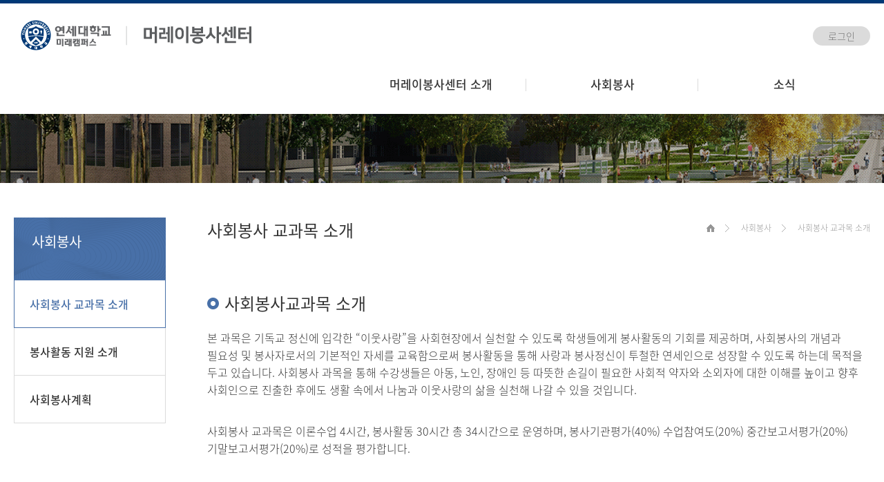

--- FILE ---
content_type: text/html;charset=UTF-8
request_url: https://murray.yonsei.ac.kr/murray/volunteer/intro02.do
body_size: 22745
content:



<!doctype html>
<html lang="ko">
<head>
<title>머레이봉사센터 | 사회봉사 | 사회봉사 교과목 소개</title>
<meta http-equiv="Content-Type" content="text/html; charset=utf-8" />
<meta http-equiv="Content-Script-Type" content="text/javascript" />
<meta http-equiv="Content-Style-Type" content="text/css" />
<meta http-equiv="X-UA-Compatible" content="IE=edge"/>
<meta name="viewport" content="width=device-width,initial-scale=1.0,minimum-scale=1.0,maximum-scale=1.0,user-scalable=no">
<link rel="canonical" href="https://murray.yonsei.ac.kr/murray/volunteer/intro02.do" /><link rel="shortcut icon"  href="/_res/board/etc/favicon.ico" >

<link rel="stylesheet" type="text/css" href="/_common/cms.css" />
<link rel="stylesheet" type="text/css" href="/_res/murray/_css/layout.css" />
  
<link rel="icon"  href="/_common/img/favicon.ico" />
<link rel="apple-touch-icon"  href="/_common/img/favicon.ico" />
<link rel="apple-touch-icon-precomposed"  href="/_common/img/favicon.ico" />
<link rel="apple-touch-icon-152x152"  href="/_common/img/favicon.ico" />
<link rel="apple-touch-icon-120x120-precomposed"  href="/_common/img/favicon.ico" />
<!--[if IE 8]>
	<link rel="stylesheet" type="text/css" href="/_common/ie8.css" />
<![endif]-->
<link rel="stylesheet" type="text/css" href="/_res/murray/_css/table.css" />
<link rel="stylesheet" type="text/css" href="/_res/murray/_css/m_mn.css" />

<link rel="stylesheet" type="text/css" href="/_res/murray/_css/user.css" />

<script type="text/javascript" src="/_common/js/jquery/jquery-1.9.1.js"></script>
<script type="text/javascript" src="/_common/js/jquery/jquery-ui-1.11.4.min.js"></script>

<script type="text/javascript">
//<![CDATA[
	var _thisHost = location.protocol+'//'+location.host, _thisUrl = document.location.href,_so_ = false,_cur_menu_cd = '9059',_edit_content = false,front_page_edit = true,zooInOutMode = 'font',_reouscePath = '/_res/murray/',editorVendor = 'froala',sslYN = 'N',sslPort = '443',servicePort = '',developMode = false,device='pc',isMobile=false,_cfgUseDevMode = false,_siteId = 'murray',printSelector = '#jwxe_main_content',ctx = '',rootPath = '',locale= 'ko',localeScriptPath='/_custom/yonseidep/resource/js/';
//]]>
</script>

<script type="text/javascript" src="/_common/cms.js"></script>
<script type="text/javascript" src="/_res/murray/_js/user/m_mn.js"></script>

<script type="text/javascript" src="/_res/murray/_js/user.js"></script>

</head>
<body id="item_body" class="pc">
<ul id="go_main">
	<li><a href="#jwxe_main_content" >본문 바로가기</a></li>
	<li><a href="#jwxe_main_menu" >주메뉴 바로가기</a></li>
	<li><a href="#jwxe_sub_menu" >서브메뉴 바로가기</a></li>
</ul>


<header>
<!-- header -->
<div class="header-wrap">
    <div class="header-box">
        <h1 class="main-logo">
            <a href="/murray" title="연세대학교 머레이봉사센터 바로가기"><img alt="연세대학교 머레이봉사센터" src="/_res/murray/img/common/logo_header_new.png"></a>
        </h1>
        <a class="btn_menu float-r" href="#a"><span class="hide">모바일 메뉴 열기</span></a>
        <div class="gnb">
              
                
            



<ul class="gnb-ul">
	
		
			<li class="gnb_menu_list">
	          <a href="/murray/intro/intro.do" >머레이봉사센터 소개</a> 
				
					<ul class="sub-mn">
						
							
								<li>
									<a href="/murray/intro/intro.do" >인사말</a>
								</li>
							
						
							
								<li>
									<a href="/murray/volunteer/intro01.do" >연혁</a>
								</li>
							
						
							
								<li>
									<a href="/murray/intro/community_service.do" >사회봉사 정책</a>
								</li>
							
						
							
								<li>
									<a href="/murray/intro/staff.do" >조직도</a>
								</li>
							
						
							
								<li>
									<a href="/murray/intro/location.do" >오시는길</a>
								</li>
							
						
					</ul>
				
			</li>
		
	
		
			<li class="gnb_menu_list">
	          <a href="/murray/volunteer/intro02.do" class="active" >사회봉사</a> 
				
					<ul class="sub-mn">
						
							
								<li>
									<a href="/murray/volunteer/intro02.do" class="active" >사회봉사 교과목 소개</a>
								</li>
							
						
							
								<li>
									<a href="/murray/volunteer/intro03.do" >봉사활동 지원 소개</a>
								</li>
							
						
							
								<li>
									<a href="/murray/volunteer/schedule.do" >사회봉사계획</a>
								</li>
							
						
					</ul>
				
			</li>
		
	
		
			<li class="gnb_menu_list">
	          <a href="/murray/board/notice.do" >소식</a> 
				
					<ul class="sub-mn">
						
							
								<li>
									<a href="/murray/board/notice.do" >공지사항</a>
								</li>
							
						
							
								<li>
									<a href="/murray/board/info.do" >봉사자 모집 안내</a>
								</li>
							
						
							
								<li>
									<a href="/murray/board/review.do" >봉사체험 수기</a>
								</li>
							
						
							
								<li>
									<a href="/murray/board/recourses.do" >자료실</a>
								</li>
							
						
					</ul>
				
			</li>
		
	
		
	
		
	
</ul>
<div class="gnb-bg">&nbsp;</div>			





        </div>
        <!-- 로그인 -->
        
         
        
          <a class="ysclinic-header-login" href="/murray/login.do" title="로그인">로그인</a> 
        
        
      
      
        <!-- //로그인 -->
    </div>
    <div class="gnb-bg">
      <div class="gnb-bg-box">
        <p><span>머레이봉사센터는 나 자신을 좀 더 잘 알고 이해함으로써<br />
        보다 원만하게 대인 관계를 맺을 수 있도록 도와줍니다.</span></p>
      </div>
    </div>
</div>
<!-- //header -->
<!-- 모바일 메뉴 -->
<nav class="slideMenu">
    <!--
    <div class="set_group">
        <form method="" action="" class="m-search-wrap">
            <fieldset>
                <legend title="통합검색" class="hide">통합검색</legend>
                <label class="hide" for="m_total_search_value">
                    통합검색 단어 입력
                </label>
                <input id="m_total_search_value" type="text" name="search_value" placeholder="검색어를 입력하세요" class="top-search-input" />
                <input type="image" src="/_res/template01/img/common/btn_m_search.png" alt="검색" value="검색" class="m-search-btn" />
            </fieldset>
        </form>
    </div>
    -->
    <div class="m_gnb">
          
            
        	
	
	
	
	
	<ul class="dep1">
		
			
				<li>
		          <a href="/murray/intro/intro.do" >머레이봉사센터 소개</a> 
					
						<ul class="dep2">
							
								
									<li>
									  
									
										
											<a href="/murray/intro/intro.do" >인사말</a>
										
										
										
									</li>
								
							
								
									<li>
									  
									
										
											<a href="/murray/volunteer/intro01.do" >연혁</a>
										
										
										
									</li>
								
							
								
									<li>
									  
									
										
											<a href="/murray/intro/community_service.do" >사회봉사 정책</a>
										
										
										
									</li>
								
							
								
									<li>
									  
									
										
											<a href="/murray/intro/staff.do" >조직도</a>
										
										
										
									</li>
								
							
								
									<li>
									  
									
										
											<a href="/murray/intro/location.do" >오시는길</a>
										
										
										
									</li>
								
							
						</ul>
					
				</li>
			
		
			
				<li>
		          <a href="/murray/volunteer/intro02.do" class="active" >사회봉사</a> 
					
						<ul class="dep2">
							
								
									<li>
									  
									
										
											<a href="/murray/volunteer/intro02.do" class="active" >사회봉사 교과목 소개</a>
										
										
										
									</li>
								
							
								
									<li>
									  
									
										
											<a href="/murray/volunteer/intro03.do" >봉사활동 지원 소개</a>
										
										
										
									</li>
								
							
								
									<li>
									  
									
										
											<a href="/murray/volunteer/schedule.do" >사회봉사계획</a>
										
										
										
									</li>
								
							
						</ul>
					
				</li>
			
		
			
				<li>
		          <a href="/murray/board/notice.do" >소식</a> 
					
						<ul class="dep2">
							
								
									<li>
									  
									
										
											<a href="/murray/board/notice.do" >공지사항</a>
										
										
										
									</li>
								
							
								
									<li>
									  
									
										
											<a href="/murray/board/info.do" >봉사자 모집 안내</a>
										
										
										
									</li>
								
							
								
									<li>
									  
									
										
											<a href="/murray/board/review.do" >봉사체험 수기</a>
										
										
										
									</li>
								
							
								
									<li>
									  
									
										
											<a href="/murray/board/recourses.do" >자료실</a>
										
										
										
									</li>
								
							
						</ul>
					
				</li>
			
		
			
		
			
		
	</ul>			
	

    </div>
</nav>
<!-- //모바일 메뉴 -->
<a href="#a" class="slide_close"><span class="hide">모바일 메뉴 닫기</span></a>
<div class="m-gnb-bg">&nbsp;</div>
</header>
<div class="sub-visual-intro-wrap">
<div class="sub-visual-box mobile-hide">
  &nbsp;
</div>
</div>
<div class="sub-container">
	<div class="lnb">
<dl>
    <dt>
   <h2>사회봉사</h2>

    </dt>
    <dd>
            
          
        



<ul class="lnb-menu"> 
	
		
			<li class="active">
              <a href="/murray/volunteer/intro02.do" class="jwxe_9059 active" >사회봉사 교과목 소개</a>
				
				<!-- 하위메뉴가 있고 메뉴depth가 1보다 크면(=2depth) 3depth나오도록 -->
				
			</li>
		
	
		
			<li class="">
              <a href="/murray/volunteer/intro03.do" class="jwxe_9060 " >봉사활동 지원 소개</a>
				
				<!-- 하위메뉴가 있고 메뉴depth가 1보다 크면(=2depth) 3depth나오도록 -->
				
			</li>
		
	
		
			<li class="">
              <a href="/murray/volunteer/schedule.do" class="jwxe_15469 " >사회봉사계획</a>
				
				<!-- 하위메뉴가 있고 메뉴depth가 1보다 크면(=2depth) 3depth나오도록 -->
				
			</li>
		
	
</ul>			


    </dd>
</dl>
</div>
	<div class="content-wrap">
		<div class="title">
			<div class="page-title">
	<h2>사회봉사 교과목 소개</h2>

</div>
			<div class="path-wrap">
<div class="path-pc mobile-hide">
<div class="jwxe_navigator jw-relative" style="top:-20px;margin:100;"><ul><li><img src="/_res/murray/img/common/ico_path_home.gif" alt="home" /></li><li>사회봉사</li><li>사회봉사 교과목 소개</li></ul>
		</div>
</div>
<div class="path-mobile pc-hide">
  
  
  




<div class="path-box">
  <div class="path">
    <a href="/murray/index.do" class="path-home"><span class="mobile-hide">처음으로</span></a>
    <div class="path-depth-wrap">
      	
		
		<ul>
			<li>
				<!--  1뎁스 -->
				<a href="#" class="path-selected">
				  	사회봉사

			    </a>
			    
			    
			    <!--
			    <ul class="path-depth path-depth01">
				
					
						<li><a href="/murray/intro/intro.do" >머레이봉사센터 소개</a></li>		
					
				
					
						<li><a href="/murray/volunteer/intro02.do" class="active" >사회봉사</a></li>		
					
				
					
						<li><a href="/murray/board/notice.do" >소식</a></li>		
					
				
					
				
					
				
				</ul> -->
			</li><!--  1뎁스 끝  -->
			
			
			
			
			<li>
				<!--  2뎁스  -->
				<a href="#" class="path-selected">
				  	사회봉사 교과목 소개

			    </a>
			    
			    
				<ul class="path-depth path-depth02">
				
				
				
					
					
					
				
					
						<li><a href="/murray/volunteer/intro02.do" class="active" >사회봉사 교과목 소개</a></li>
					
				
				
				
					
					
					
				
					
						<li><a href="/murray/volunteer/intro03.do" >봉사활동 지원 소개</a></li>
					
				
				
				
					
					
					
				
					
						<li><a href="/murray/volunteer/schedule.do" >사회봉사계획</a></li>
					
				
				</ul>
				<!--  2뎁스 끝 -->
			</li>
			
			
			
			
			
			
			
			
		</ul>		
		
	</div>
	</div>
</div>	
	



</div>
</div>
		</div>
		<div class="content" id="jwxe_main_content">
<div class="volunteer-con-box">
  <div class="con-box">
    <h4 class="h4-tit01">사회봉사교과목 소개</h4>
    <p class="con-p">
      본 과목은 기독교 정신에 입각한 “이웃사랑”을 사회현장에서 실천할 수 있도록 학생들에게 봉사활동의 기회를 제공하며, 사회봉사의 개념과 필요성 및 봉사자로서의 기본적인 자세를 교육함으로써 봉사활동을 통해 사랑과 봉사정신이 투철한 연세인으로 성장할 수 있도록 하는데 목적을 두고 있습니다. 사회봉사 과목을 통해 수강생들은 아동, 노인, 장애인 등 따뜻한 손길이 필요한 사회적 약자와 소외자에 대한 이해를 높이고 향후 사회인으로 진출한 후에도 생활 속에서 나눔과 이웃사랑의 삶을 실천해 나갈 수 있을 것입니다.
    </p>
    <p class="con-p no-pd">
      사회봉사 교과목은 이론수업 4시간, 봉사활동 30시간 총 34시간으로 운영하며, 봉사기관평가(40%) 수업참여도(20%) 중간보고서평가(20%) 기말보고서평가(20%)로 성적을 평가합니다.</p>
  </div>
  <div class="con-box">
    <h4 class="h4-tit01">학점인정 내용</h4>
    <p class="con-p">
      사회봉사 교과목은 "P"(Pass)또는 "NP"(Non-Pass)로 평가합니다.<br/>
      성적평가는 다음과 같이 평가를 한 후 70% 과 봉사활동시간이 30시간이 되어야만 "P"로 처리됩니다. 
    </p>
    <div class="scrollbox">      
      <table cellpadding="0" cellspacing="0" class="yonsei-table grade-table01" summary="사회봉사 교과목의 학점인정 내용을 보여주는 표">
        <caption>
          사회봉사 교과목 학점인정 내용</caption>
        <colgroup>
          <col width="10%" />
          <col width="*" />
          <col width="15%" />
          <col width="15%" />
          <col width="15%" />
          <col width="15%" />
          <col width="15%" />
        </colgroup>
        <thead>
          <tr>
            <th scope="col">
              구분
            </th>
            <th class="border-l" scope="col">
              오리엔테이션
            </th>
            <th class="border-l no_right" scope="col">
              봉사활동시간
            </th>
            <th class="border-l" scope="col">
              중간보고서
            </th>
            <th class="border-l" scope="col">
              기말보고서<br/>(체험사례발표)
            </th>
            <th class="border-l" scope="col">
              봉사기관평가
            </th>
            <th class="border-l no_right" scope="col">
              수업참여도<br/>(출석/커뮤니티 참여)
            </th>
          </tr>
        </thead>
        <tbody>
          <tr>
            <th scope="row">
              내용
            </th>
            <td class="border-l">필수참석</td>
            <td class="border-l">총 30시간 이상</td>
            <td class="border-l">20%</td>
            <td class="border-l">20%</td>
            <td class="border-l">40%</td>
            <td class="border-l no_right">20%</td>
          </tr>
        </tbody>
      </table>
      <div class="msg-touch-help">
					<img alt="touch slide" src="/_res/murray/img/common/ico-table-scroll.png"></div>
    </div>
  </div>
  <div class="con-box">
    <h4 class="h4-tit01">수강신청 안내 / 주의사항</h4>
    <h5 class="h5-tit01">수강신청 안내</h5>
    <table cellpadding="0" cellspacing="0" class="yonsei-table grade-table02" summary="사회봉사 교과목의 수강신청 안내를 보여주는 표">
      <caption>
        사회봉사 교과목 수강신청 안내</caption>
      <colgroup>
        <col width="20%" />
        <col width="*" />
      </colgroup>
      <thead></thead>
      <tbody>
        <tr>
          <th scope="row">
            신청기간
          </th>
          <td class="td_left border-l no_right">매 학기 수강신청 기간에 수강 신청을 받습니다.</td>
        </tr>
        <tr>
          <th scope="row">
            신청방법
          </th>
          <td class="td_left border-l no_right">학부(원주) > 선택교양 > 사회&middot;윤리 > 사회봉사 선택 > 사회봉사 오리엔테이션 참석</td>
        </tr>
      </tbody>
    </table>
    <h5 class="h5-tit01">주의사항</h5>
    <div class="attention-box">
      <ol>
        <li>
          사회봉사 과목을 수강하는 학생들은 자신이 희망하는 분야의 활동을 선택하여 봉사활동을 하게 됩니다.<br/>
          봉사기관과 봉사활동 내용을 충분히 파악한 후 자신에게 맞는 봉사활동을 선택하시기 바랍니다.
        </li>
        <li>
          봉사활동 내용은 각 기관의 사정에 따라 다소 변경될 수 있으며, 봉사활동 신청은 선착순 마감이므로 머레이사회참여센터에서 신청현황을 반드시 확인하신 후 신청하시기 바랍니다.
        </li>
        <li>
          각 기관의 봉사활동에 대해 자세히 알고 싶을 때는 각 봉사 기관 홈페이지, 사회봉사 인터넷 커뮤니티(추후공지)를 방문하거나 기관 담당자에게 문의하시기 바랍니다.
        </li>
        <li>
          학교지정 봉사활동기관 외의 기관에서 봉사활동을 하고자 할 경우에는 머레이사회참여센터 홈페이지에서 자율선택 신청서 양식을 내려 받아 기관 담당자의 확인을 받은 후 머레이사회참여센터에 신청서를 제출해야하며, 심의를 거쳐 부결된 경우 학교지정기관 봉사활동으로 다시 신청해야 합니다.
        </li>
        <li>
          <p>현장 봉사활동 시간이 기준시간에 미달할 경우에는 <span>NP</span> 처리되오니 특별히 유념하시기 바랍니다.</p>
          <table cellpadding="0" cellspacing="0" class="yonsei-table grade-table03" summary="사회봉사 교과목의 수강신청 관련 주의사항을 보여주는 표">
            <caption>
              사회봉사 교과목 수강신청 주의사항</caption>
            <colgroup>
              <col width="30%" />
              <col width="*" />
            </colgroup>
            <thead></thead>
            <tbody>
              <tr>
                <th scope="row">
                  과목명
                </th>
                <td class="td_left border-l no_right">사회봉사</td>
              </tr>
              <tr>
                <th scope="row">
                  현장 봉사활동 시간
                </th>
                <td class="td_left border-l no_right">30시간 이상</td>
              </tr>
            </tbody>
          </table>
        </li>
        <li>
          각 기관별 모둠활동 참여와 사회봉사 교과목 운영과 관련된 공지사항 및 각종양식을 내려 받고자 할 경우에는 인터넷 커뮤니티(추후공지)를 이용하시기 바랍니다.
        </li>
      </ol>
    </div>    
  </div>
</div>
</div>
	</div>
</div>
<footer>
<div class="foot-wrap">
	<div class="foot-wrap-top-box">
		<img alt="연세대학교 미래캠퍼스 머레이봉사센터" src="/_res/murray/img/common/logo_footer_new.png" />
		<ul class="footer-rule">
			<li>
				<b><a href="https://mirae.yonsei.ac.kr/wj/1459/subview.do" title="개인정보처리방침 자세히 보기"><u>개인정보처리방침</u></a></b></li>
			<li>
				<a href="/murray/legal_notice.jsp" title="법적고지 자세히 보기">법적고지</a></li>
		</ul>
		<div class="related-site-wrap mobile-hide">
			<a class="related-site-title" href="#a" title="유관기관 바로가기">유관기관 바로가기</a>
			<ul class="related-site">
				<li>
                    <a href="https://mirae.yonsei.ac.kr/" target="_blank" title="연세대학교 새창열림">연세대학교</a></li>
				<li>
					<a href="https://go.yonsei.ac.kr" target="_blank" title="미래교육원 새창열림">미래교육원</a></li>
				<li>
					<a href="https://yiec.yonsei.ac.kr" target="_blank" title="국제교육원 새창열림">국제교류원</a></li>
				<li>
					<a href="https://myjob.yonsei.ac.kr" target="_blank" title="경력개발관리시스템 새창열림">경력개발관리시스템</a></li>
				<li>
					<a href="https://iced.yonsei.ac.kr/" target="_blank" title="미래융합교육혁신원 새창열림">미래융합교육혁신원</a></li>
				<li>
					<a href="https://rc.yonsei.ac.kr/" target="_blank" title="RC융합대학 새창열림">RC융합대학</a></li>
				<li>
					<a href="https://external.yonsei.ac.kr/" target="_blank" title="대외협력팀 새창열림">대외협력팀</a></li>
				<li>
					<a href="https://wsw.yonsei.ac.kr/" target="_blank" title="학생복지처 새창열림">학생복지처</a></li>
				<li>
					<a href="https://wlib.yonsei.ac.kr/" target="_blank" title="학술정보원 새창열림">학술정보원</a></li>
				<li>
					<a href="https://portal.yonsei.ac.kr/" target="_blank" title="연세포털서비스 새창열림">연세포털서비스</a></li>
			</ul>
		</div>
	</div>
	<div class="foot-wrap-bottom-box">
		<address>
			<ul>
				<li>
					<ul class="footer-contact">
						<li>
							주소: (26493) 강원특별자치도 원주시 흥업면 연세대길1 연세대학교 미래캠퍼스 학생회관 2층 225호<span class="mobile-hide">,</span></li>
						<li>
							전화: <a href="tel:033-760-5071" title="전화걸기">033-760-5071</a>~<a href="tel:033-760-5073" title="전화걸기">3</a><span class="mobile-hide">,</span></li>
						<li>
							이메일: <a href="mailto:volunteer@yonsei.ac.kr" title="메일보내기">volunteer@yonsei.ac.kr</a></li>
					</ul>
				</li>
				<li>
					&copy; Murray Volunteers Center, Yonsei University. All Rights Reserved.</li>
			</ul>
		</address>
	</div>
</div>
<p>
	&nbsp;</p>
</footer>
<noscript><p>이 사이트는 자바스크립트를 지원하지 않으면 정상적으로 보이지 않을수 있습니다.</p></noscript>
</body>
</html>

--- FILE ---
content_type: text/css
request_url: https://murray.yonsei.ac.kr/_res/murray/_css/table.css
body_size: 2307
content:
@charset "UTF-8";

.yonsei-table{width: 100%;table-layout: fixed;border-collapse:initial;border-top:2px solid #4870a8;margin:0 0 50px 0;}
.yonsei-table thead th{font-size:16px;font-weight:500;border-bottom: 1px solid #dbdbdb;background-color:#f7f8f9;padding:15px 0;text-align:center;}
.yonsei-table thead th.y_back{background-color:#fafafa;border-bottom: 1px solid #dbdbdb;}
.yonsei-table thead th.y_back02{background-color:#fafafa;border-bottom: 1px solid #333;}
.yonsei-table thead th.border-l{border-left:1px solid #dbdbdb;}

.yonsei-table tbody th{background-color:#fafafa;font-size:16px;font-weight:400;border-bottom: 1px solid #dbdbdb;padding: 10px 0;}
.yonsei-table tbody td{font-size:16px;font-weight:300;padding:15px;text-align:center;border-bottom: 1px solid #dbdbdb;word-wrap:break-word;}
.yonsei-table tbody td.month{vertical-align:top;font-size:30px;font-weight:700;}
.yonsei-table tbody td.td_left{text-align:left !important;}
.yonsei-table tbody td.no_botm{border-bottom:none !important;}
.yonsei-table tbody td ul.his-ul li{line-height:2.6em;}
.yonsei-table tbody td .table-ul01 li{padding:0 0 10px 0;line-height:1.3em;}
.yonsei-table tbody td .table-ul02 {padding: 0 0 10px 10px;}
.yonsei-table tbody td .table-ul02 li{background:url(/_res/template01/img/intro/bg_bar_dot.gif) no-repeat 0 12px;padding:0 0 0 10px;font-size:16px;}
.yonsei-table tbody td .table-ul03 li{background:url(/_res/template01/img/intro/bg_bar_dot.gif) no-repeat 0 12px;padding:0 0 0 10px;font-size:16px;}
.yonsei-table tbody td.border-l{border-left:1px solid #dbdbdb;}

.yonsei-table thead th.bo_right{border-right:1px solid #dbdbdb !important;}
.yonsei-table thead th.bo_bottom{border-bottom:1px solid #dbdbdb !important;}
.yonsei-table tbody td.bo_right{border-right:1px solid #dbdbdb !important;}
.yonsei-table tbody td.bo_bottom{border-right:1px solid #dbdbdb !important;}

@media screen and (max-width:768px) {
  .yonsei-table thead th{font-size:14px;font-weight:500;word-wrap: break-word;padding:10px;}
  .yonsei-table tbody th{font-size:14px;font-weight:500; word-wrap:break-word;padding:0 10px;}
  .yonsei-table tbody td{font-size:14px;font-weight:300;padding:10px;}
  .yonsei-table tbody td .table-ul03 li{font-size:14px;}
  .yonsei-table tbody td.month {font-size: 20px;}
}


--- FILE ---
content_type: text/css
request_url: https://murray.yonsei.ac.kr/_res/murray/_css/m_mn.css
body_size: 3068
content:
@charset "UTF-8";

.slideMenu{display:none;z-index: 999999;position:fixed;right:-100%;width:78.125%;height:100%;top: 0px;right:0;padding: 0 0 0 0;border-top: 6px solid #164c8a;border-bottom: 2px solid #164c8a;  background-color:#fff;overflow-y:scroll;}
.m_gnb{float:right;width:100%;border-bottom: 1px solid #cdcdcd;background-color: #fff;}
.dep1 > li > a {border-top: 1px solid #cdcdcd;color: #000;display: block;font-size:16px;padding:15px;position: relative;background:#fff url(/_res/template01/img/common/img_m_menu_list_open.png) no-repeat right 20px center;background-size:17px;}
.dep1 > li > a.selected, .dep1 > li > a.active{background:#4870a8 url(/_res/template01/img/common/img_m_menu_list_close.gif) no-repeat right 20px center;background-size:17px;color:#fff;}
.dep2 {background: #20252d none repeat scroll 0 0;display: none;}
.dep2 > li > a {background-color: #f4f4f6;border:1px solid #dbdbdb;border-right:none;border-bottom:none;color: #666;display: block;position:relative;font-weight:300;font-size: 14px;padding: 12px 15px 12px 37px;background-color:#f4f4f6;}
.dep2 > li > a.has_dep03_open{background:#f4f4f6 url(/_res/template01/img/common/img_m_menu_list_open.png) no-repeat right 20px center;background-size:17px;}
.dep2 > li > a.has_dep03_close{background:#f4f4f6 url(/_res/template01/img/common/img_m_menu_list_close.gif) no-repeat right 20px center;background-size:17px;}
.dep2 > li > a:before{content:"";display:block;position:absolute;top:21px;left:20px;width:4px;height:4px;background-color:#4870a8;border-radius:4px;}
.dep2 > li > a span{background: rgba(0, 0, 0, 0) url("/_res/ko/img/common/ico_open2.png") no-repeat scroll center center / 12px auto;height: 40px;position: absolute;right: 15px;text-indent: -10000px;top: 0;width: 13px;}
.dep2 > li > a.active{font-weight:500;color:#4870a8;}
.dep3{display:none;padding:0 0 5px 0;background-color:#f4f4f6;}
.dep3 > li > a{display:block;position:relative;margin:0 0 10px 0;padding:0 0 0 50px;font-weight:300;font-size:13px;color:#666;}
.dep3 > li > a:before{content:"";display:block;position:absolute;top:10px;left:40px;width:4px;height:1px;background-color:#666;}
.dep3 > li > a.active{color:#2f6cb0;}

.set_group{float:right;width:100%;background-color: #fff;color: #000;font-size: 17px;}
.slide_close{display:none;position:fixed;top:15px;right:82%;z-index:40;width:20px;height:20px;background:url(/_res/template01/img/common/btn_m_menu_close.png) no-repeat 0 0;background-size:100%;}
.m-gnb-bg{display:none;position:fixed;top:0;left:0;z-index:30;width:100%;height:100%;background-color:rgba(0,0,0,0.8);}

.m-search-wrap input[name="search_value"]:-ms-input-placeholder{color:#fff;}
.m-search-wrap input[name="search_value"]::-webkit-input-placeholder{color:#fff;}
.m-search-wrap input[name="search_value"]::-moz-placeholder{color:#fff;}
.m-search-wrap input[name="search_value"]::-moz-placeholder{color:#fff;}

.m_gnb .selected{background:#f4f4f6 url(/_res/template01/img/common/bul_m_menu_list_active.gif) no-repeat 20px 21px;background-size:4px;color:#2f6cb0;}


--- FILE ---
content_type: text/css
request_url: https://murray.yonsei.ac.kr/_res/murray/_css/user.css
body_size: 36782
content:
@charset "UTF-8";

@import url("font.css");

/* layout */
header{border-top:5px solid #003876;}
.sub-container{margin:50px auto;width:100%;max-width:1240px;box-sizing:border-box;}
.sub-container:after{content:"";display:block;clear:both;}
.lnb{float:left;width:220px;}
.content-wrap{float:right;width:calc(100% - 4.83% - 220px);}
.title:after{content:"";display:block;clear:both;}
.page-title{float:left;padding:0 0 70px 0;}
.path-wrap{float:right;}
.main-content-wrap01{background-color:#f5f5f5;}
.main-content-wrap02{background-color:#f5f5f5;}
.main-content-wrap03{background-color:#f5f5f5;}

/* common */
body{font-family:'Noto Sans KR',sans-serif;font-weight:300;font-size:16px;color:#333;word-break:keep-all;}
a{color:#333;}
.hide{display:block;position:absolute;width:0;height:0;text-indent:-9999999px;overflow:hidden;}
.pc-hide{display:none;}
.con-p{padding:0 0 35px 0;font-size:16px;font-weight:300;line-height:1.6em;}
.slo-p{padding:0 0 35px 0;font-size:20px;font-weight:500;color:#4870a8;line-height:1.6em;}
.con-box{margin: 0 0 50px 0;position:relative;}
.h4-tit01{font-weight:500px;font-size:24px;margin:0 0 20px;padding:0 0 0 25px ;background:url(/_res/murray/img/common/bul_h4.gif) no-repeat 0 10px;}
.h5-tit01{background:url(/_res/murray/img/common/bg_h5.gif) no-repeat 0 7px;font-weight:700;font-size:18px;color:#333333;padding:0 0 20px 25px;}
.float-l{float:left;}
.float-r{float:right;}
.text-right{text-align:right;}
.dt{display:table;width:100%;height:100%;}
.tc{display:table-cell;vertical-align:middle;}
.mark-p{position:relative;padding:0 0 0 18px;font-size:14px;color:#999;}
.mark-p:before{content:"※";display:block;position:absolute;top:0;left:0;}
.no_mg{margin:0 !important;}
.mg-t10{margin-top:10px;}
.mg-t15{margin-top:15px;}
.mg-l10{margin-left:10px;}
.mg-l20{margin-left:20px;}
.mg-b15{margin-bottom:15px;}
.mg-b10{margin-bottom:10px;}
.float-wrap:after{content:"";display:block;clear:both;}
select{background:#fff;border:0;border-radius: 0;-webkit-appearance:none;-moz-appearance:none;appearance:none;text-indent: 0.01px;text-overflow: "";font-size: inherit;line-height: inherit;width: 100%;}
select::-ms-expand{display: none;}
.mg-b30{margin:0 0 30px;}
.pd-s10{padding:0 10px}
.display-ib{display:inline-block;}
.txt-blue{color:#4870a8;}
.no-pd{padding:0 !important;}

.img-ready{border:1px solid #ccc;text-align:center;box-sizing:border-box;}
.img-ready img{max-width:100%;}
.img-box{text-align:center;}
.img-box img{max-width:100%;}
.zoom-in{padding:10px 0 0;text-align:right;}

/* scrollbox */
.msg-touch-help {display: none;}

/* header */
.header-box{position:relative;margin:0 auto;max-width:1240px;}
.main-logo{position:absolute;top:0;left:0;z-index:10;padding:18px 0 0 10px;float:left;}

.ysclinic-header-login{position:absolute;top:33px;right:0;padding:4px 22px;background-color:#dbdbdb;font-size:14px;color:#727272;border-radius:80px;}

.gnb{position:relative;width:100%;padding:70px 0 0 0;height:90px;text-align:right;}

.gnb-ul:after{content:"";display:block;clear:both;}
.gnb-ul > li{display:inline-block;position:relative;margin:0 0 0 -3px;padding:34px 0 31px;width:20%;text-align:center;vertical-align:top;}
.gnb-ul > li:after{content:"";display:block;position:absolute;top:39px;right:0;width:1px;height:18px;background-color:#dbdbdb;}
.gnb-ul > li:last-of-type:after{display:none;}
.gnb-ul > li:hover:before{content:"";display:block;position:absolute;bottom:0;left:0;width:100%;height:4px;background-color:#004b9d;}
.gnb-ul > li > a{padding:0 0 26px 0;font-weight:500;font-size:17px;}
.gnb-ul > li:hover > a{color:#004b9d;font-weight:500;}
.gnb-ul > li:first-of-type > .sub-mn{border-left:1px solid #ececec;}
.sub-mn{display:none;position:absolute;top:91px;left:0;z-index:20;padding:20px 0;width:100%;height:264px;border-right:1px solid #ececec;box-sizing:border-box;}
.sub-mn > li{margin:0 0 10px 0;}
.sub-mn > li > a{font-weight:400;font-size:15px;color:#666;}
.sub-mn > li > a:hover{color:#004b9d;}
.gnb-bg{display:none;position:absolute;top:165px;z-index:10;width:100%;height:264px;border-top:1px solid #ececec;border-bottom:1px solid #ececec;background-color:#fff;}
.gnb-bg-box{display:none;margin:0 auto;max-width:1240px;}
.gnb-bg p{display:table;margin:45px 0 0 0;padding:20px;width:390px;height:170px;background:url(/_res/murray/img/common/img_gnb_bg.gif) no-repeat 0 0;background-size:cover;font-weight:400;font-size:14px;color:#fff;box-sizing:border-box;}
.gnb-bg p span{display:table-cell;vertical-align:bottom;}

.gnb > .gnb-bg{display:none !important;}

/* 서브 비주얼 */
.sub-visual-box{height:100px;background:url(/_res/murray/img/common/bg_sub_visual.gif) repeat-x 0 0;}

/* lnb */
.lnb dl dt{position:relative;height:90px;background:url(/_res/murray/img/common/bg_lnb_title.gif) no-repeat 0 0;}
.lnb h2{padding:20px 26px 0 26px;font-size:20px;color:#fff;box-sizing:border-box;vertical-align:middle;}
.lnb dl dt span{display:block;padding:40px 36px 5px;font-size:13px;color:#fff;}
.lnb-menu > li{width:100%;border:1px solid #dbdbdb;border-top:none;box-sizing:border-box;}
.lnb-menu > li > a{font-size: 16px;display:block;padding:22px 10%;width:100%;font-weight:500;color:#333;box-sizing:border-box;}
.lnb-menu > li:hover > a{color:#4870a8;}
.lnb-menu > li > a.active{color:#4870a8;}
.lnb-menu > li.active > a{border-top: 1px solid #4870a8;color:#4870a8;}
.lnb-menu > li.active{border-color:#4870a8;}

.lnb-depth03{display:none;}
.lnb-depth03 > li{margin:0 0 15px 0;}
.lnb-depth03 > li > a{display:block;position:relative;padding:0 37px;font-weight:400;font-size:14px;color:#696969;}
.lnb-depth03 > li > a:before{content:"";display:block;position:absolute;top:10px;left:28px;width:4px;height:1px;background-color:#696969;}
.lnb-depth03 > li > a.active{font-weight:500;}

/* 타이틀 */
.page-title h3{margin:-13px 0 0 0;font-weight:400;font-size:40px;color:#000;}

/* path(상단 네비게이션) */
.path-pc:after{content:"";display:block;clear:both;}
.path-pc ul{margin:26px 0 0 0;float:right;}
.path-pc ul li{float:left;font-size:12px;color:#969696;}
.path-pc ul li:first-of-type{margin:-1px 0 0 0;}
.path-pc ul li:not(:first-of-type){margin:0 0 0 15px;padding:0 0 0 23px;background:url(/_res/murray/img/common/img_path_next.gif) no-repeat 0 50%;}

/* path */
.path-box{margin:0 0 49px 0;height:50px;border-top:1px solid #e7e7e7;border-bottom:1px solid #e7e7e7;background-color:#f5f5f5;}
.path:after{content:"";display:block;clear:both;}
.path{margin:0 auto;width:100%;max-width:1240px;height:100%;box-sizing:border-box;}
.path-home{float:left;display:block;padding:16px 0 0 38px;width:105px;height:100%;border-left:1px solid #e7e7e7;border-right:1px solid #e7e7e7;background:url(/_res/murray/img/common/ico_home.gif) no-repeat 20px center;font-size:13px;color:#969696;box-sizing:border-box;}
.path-depth-wrap{float: left;}
.path-depth-wrap > ul:after{content:"";display:block;clear:both;}
.path-depth-wrap > ul > li{position:relative;min-width: 180px;float:left;border-right:1px solid #e7e7e7;}
.path-depth-wrap ul li a {padding: 16px 35px 16px 20px;display: block;background:url(/_res/murray/img/common/img_m_path_arrow.gif) no-repeat right 18px top 23px;color: #969696;font-size:13px;}
.path-depth-wrap .path-depth li a{display: block;padding: 0;border-right:none;background:none;color:#969696;}
.path-depth-wrap .path-depth li a:hover{text-decoration:underline;}
.path-depth-wrap .path-depth li a.active{text-decoration:underline;}
.path-depth-wrap .path-depth{width:100%;position: absolute;left:0;background-color: #fff;z-index: 9;padding: 10px 15px 10px 20px;border: 1px solid #e7e7e7;border-top:none;box-sizing:border-box;}
.path-depth-wrap .path-depth li{ padding: 0px 0 5px 0;word-wrap:break-word;}
.path-selected.active{background: url(/_res/murray/img/common/img_m_path_arrow_up.gif) no-repeat right 18px top 24px;}

/* footer */
.foot-wrap{padding:30px 0;border:1px solid #eaeaea;border-bottom:none;background-color:#4b4b4b;}
.foot-wrap-top-box{margin:0 auto 17px auto;max-width:1240px;}
.foot-wrap-bottom-box{margin:0 auto;max-width:1240px;}

.foot-wrap-top-box p{display:inline-block;}
.related-site-wrap {position:relative;float: right;width: 250px;}
.related-site-title{display:block;position:relative;z-index:10;padding:9px 33px 9px 19px;width: 250px;height: 42px;border: 1px solid rgba(212,212,212,0.4);background:url(/_res/murray/img/common/img_language_arrow.gif) no-repeat right 18px top 17px;color: #b1b1b1;box-sizing: border-box;text-overflow:ellipsis;white-space:nowrap;word-wrap:normal;overflow:hidden;}
.related-site-title.active{background:url(/_res/murray/img/common/img_language_arrow02.gif) no-repeat right 18px top 17px;}
.related-site{display:none;position:absolute;bottom:41px;z-index:10;padding:10px 0;width:100%;max-height:200px;border:1px solid #e7e7e7;background-color:#fff;overflow-y:scroll;box-sizing:border-box;}
.related-site li a {display: block;padding:4px 19px;color: #666;}

.foot-wrap-bottom-box address{font-style:normal;font-size:14px;color:#969696;}
.footer-contact:after{content:"";display:block;clear:both;}
.footer-contact li{float:left;margin:0 10px 5px 0;}
.footer-contact li a{color:#969696;}

.footer-rule{display:inline-block;margin:0 0 0 20px;vertical-align:middle;}
.footer-rule:after{content:"";display:block;clear:both;}
.footer-rule li{position:relative;float:left;margin:0 14px 0 0;padding:0 14px 0 0;font-size:14px;}
.footer-rule li:after{content:"";display:block;position:absolute;right:0;top:5px;width:1px;height:12px;background-color:#969696;}
.footer-rule li:last-of-type{margin:0;padding:0;}
.footer-rule li:last-of-type:after{display:none;}
.footer-rule li a{color:#969696;}

/* main */
/* 메인비주얼 */
.main-visual-box{position:relative;}
.main-visual-img-box{height:500px;}
.vi01{background:url(/_res/murray/img/main/img_main_visual01.png) no-repeat center 0;background-size:cover;}
.vi02{background:url(/_res/murray/img/main/img_main_visual02.png) no-repeat center 0;background-size:cover;}
.vi03{background:url(/_res/murray/img/main/img_main_visual03.png) no-repeat center 0;background-size:cover;}
.main-visual-txt-box{position:absolute;top:0;left:0;right:0;margin:0 auto;width:100%;height:100%;max-width:1240px;color:#fff;}
.main-visual-txt-box .dt{height:calc(100% - 40px);}
.main-visual-txt-box .txt01{display:block;margin:0 0 50px 0;font-size:60px;}
.main-visual-txt-box .txt02{font-size:22px;}

.main-visual-box .control-wrap{position:absolute;left:0;right:0;top:50%;z-index:10;margin:0 auto;padding:0 20px;width:100%;max-width:1400px;transform:translateY(-50%);overflow:hidden;box-sizing:border-box;}
.main-visual-box .control-wrap a{display:block;width:30px;height:57px;}
.main-visual-box .prev{float:left;background:url(/_res/murray/img/main/btn_prev01.png) no-repeat 0 0;}
.main-visual-box .next{float:right;background:url(/_res/murray/img/main/btn_next01.png) no-repeat 0 0;}
.main-visual-box .owl-carousel .owl-dots, .owl-carousel .owl-nav{display:none;}

.main-content-box01{margin:0 auto;padding:0 0 30px 0;max-width:1240px;}
.volunteer-wrap{position:relative;z-index:10;margin:-40px 0 0 0;padding:35px;width:100%;background-color:#4870a8;box-sizing:border-box;}
.volunteer-wrap:after{content:"";display:block;clear:both;}
.volunteer-left-box{float:left;padding:50px 50px 50px 0;width:33.38%;background:url(/_res/murray/img/main/img_volunteer_arrow.gif) no-repeat 0 50%;font-size:36px;color:#fff;line-height:1.2em;text-align:right;box-sizing:border-box;text-shadow:0px -1px 2px rgba(0,0,0,0.24);}
.volunteer-right-box{float:left;width: 100%;box-sizing:border-box;}
.volunteer-right-box dt{margin:0 0 20px 0;font-size:28px;color:#fff;text-shadow:0px -1px 2px rgba(0,0,0,0.24);}
.volunteer-right-box dd:after{content:"";display:block;clear:both;}
.volunteer-right-box dd:nth-of-type(1){margin:0 0 15px 0;}
.volunteer-right-box dd:nth-of-type(1) ul li{display:inline-block;margin:0 0 10px 0;width:calc(50% - 3px);vertical-align:top;text-shadow:0px -1px 2px rgba(0,0,0,0.24);}
.volunteer-right-box dd:nth-of-type(1) ul li span{display:inline-block;margin:0 12px 0 0;padding:2px 0;min-width:54px;border:1px solid #d0d7e7;font-size:15px;color:#d0d7e7;border-radius:3px;text-align:center;vertical-align:top;}
.volunteer-right-box dd:nth-of-type(1) ul li p{display:inline-block;width:calc(100% - 72px);font-size:15px;color:#d0d7e7;vertical-align:middle;word-wrap:break-word;}
.volunteer-right-box dd:nth-of-type(1) ul li p a{color:#d0d7e7;}
.volunteer-right-box dd:nth-of-type(2) ul{float:left;}
.volunteer-right-box dd:nth-of-type(2) ul li{float:left;margin:0 20px 0 0;}
.volunteer-right-box dd:nth-of-type(2) ul li a{display:block;padding:5px 0;min-width:140px;background-color:#80f3fd;font-size:14px;color:#47526d;text-align:center;border-radius:70px;}
.volunteer-right-box dd .main-sns-box{float:right;}
.volunteer-right-box dd .main-sns-box a{display:inline-block;margin:0 6px 0 0;width:30px;height:30px;background-repeat:no-repeat;background-position:50% 50%;background-size:100%;text-indent:-999999px;}
.volunteer-right-box dd .main-sns-box a:last-of-type{margin:0;}
.volunteer-right-box dd .main-sns-box a.blog{background-image:url(/_res/murray/img/main/bg-main-sns-blog.png)}
.volunteer-right-box dd .main-sns-box a.insta{background-image:url(/_res/murray/img/main/bg-main-sns-insta.png)}

.volunteer-wrap02{display:none;}
.volunteer-wrap02 .volunteer-right-box{padding:0 50px 0 0;border-left:none;border-right:1px solid rgba(255,255,255,0.4);}
.volunteer-wrap02 .volunteer-right-box dd:nth-of-type(2) ul li a{background-color:#fffab0;color:#47526d;}
.volunteer-wrap02 .volunteer-left-box{padding:50px 0 50px 40px;background:url(/_res/murray/img/main/img_volunteer_arrow02.gif) no-repeat right 0 top 50%;text-align:left;}

.main-content-box02{margin:0 auto;padding:0 0 50px 0;max-width:1240px;}
.main-content-box02:after{content:"";display:block;clear:both;}
.main-notice-wrap{float:left;padding:30px 3%;width:32.25%;min-height:256px;background-color:#fff;box-sizing:border-box;}
.main-notice-wrap dl{position:relative;}
.main-notice-wrap dl dt{margin:0 0 18px 0;padding:0 0 15px 0;border-bottom:1px dashed #e3e3e3;font-weight:400;font-size:26px;}
.main-notice-wrap dl dd:nth-of-type(1) ul li{margin:0 0 5px 0;}
.main-notice-wrap dl dd:nth-of-type(1) ul li span{font-size:13px;color:#999;}
.main-notice-wrap dl dd:nth-of-type(1) ul li a{display:inline-block;font-size:15px;color:#666;width:calc(100% - 52px);padding:0 0 0 13px;box-sizing:border-box;text-overflow:ellipsis;white-space:nowrap;word-wrap:normal;overflow:hidden;vertical-align:middle;}
.main-notice-wrap dl dd:last-of-type{position:absolute;top:4px;right:0;}

.main-info-wrap{float:right;width:65.32%;padding:30px 3%;background-color:#fff;box-sizing:border-box;}
.main-info-wrap:after{content:"";display:block;clear:both;}
.main-info-wrap dl{float:left;}
.main-info-wrap dl dt{display:table;width:100%;height:140px;}
.main-info-wrap dl dt a{display:table-cell;font-weight:400;font-size:22px;color:#fff;text-align:center;vertical-align:middle;}
.main-info01 dt{background:url(/_res/murray/img/main/bg_main_info01.gif) no-repeat 0 0;}
.main-info02 dt{background:url(/_res/murray/img/main/bg_main_info02.gif) no-repeat 0 0;}
.main-info03 dt{background:url(/_res/murray/img/main/bg_main_info03.gif) no-repeat 0 0;}
.main-info-wrap .owl-item dl dt{background-size:cover;}
.main-info-wrap dl dd{padding:17px 0;font-size:15px;color:#666;}

/* 메인컨텐츠03(캘린더) */
.main-content-box03{padding:50px 0;background-color:#f5f5f5;}
.cal-wrap{margin:0 auto;width:100%;max-width:1240px;box-sizing:border-box;}
.cal-wrap:after{clear:both;content:"";display:block;}
.cal-box01{position:relative;background-color:#30b3f2;float:left;width:12.14%;height:160px;box-sizing:border-box;}
.cal-box01 h3{margin:24px auto 17px auto;padding:3px 0 2px 19%;width:101px;font-weight:500;font-size:15px;color:#fff;background:url(/_res/template01/img/main/ico_calendar.png) no-repeat 0 3px;}
.cal-month{font-weight:600;font-size:44px;color:#fff;text-align:center;}
.cal-box01 a{display:block;position:absolute;width:7px;height:14px;}
.cal-box01 .prev{top:97px;left:18%;background:url(/_res/template01/img/main/btn_calendar_prev.png) no-repeat 0 0;}
.cal-box01 .next{top:97px;right:18%;background:url(/_res/template01/img/main/btn_calendar_next.png) no-repeat 0 0;}
.cal-box02{background-color:#fff;float:left;width:87.85%;padding:0 2.43%;height:160px;border:1px solid #e7e7e7;border-left:none;box-sizing:border-box;}
.cal-box02 .cal-date{margin:0 0 20px 0;width: 100%;padding:15px 0 12px 0;overflow: hidden;border-bottom: 1px solid #e7e7e7;text-align: center;}
.cal-box02 .cal-date li{display:block;float:left;margin: 0 0.65% 0 0;width:26px;height:26px;font-weight:300;font-size:15px;color:#969696;cursor:pointer;}
.cal-box02 .cal-date li:last-of-type{margin:0;}
.cal-box02 .cal-date li:hover,.cal-box02 .cal-date li.active{padding:2px 0px 0 0;background-color:#30b3f2;color:#fff;border-radius:15px;box-sizing:border-box;}
.cal-box02 .cal-date li.active:hover{margin-top:0;}
.cal-box02 .cal-sen{overflow:hidden;}
.cal-box02 .cal-sen li{background:url(/_res/template01/img/main/bul_cal_title.gif) no-repeat 0 9px;padding:0 0 10px 7px;width:calc(50% - 20px); position:relative;float:left;}
.cal-box02 .cal-sen-title{display:inline-block;font-weight:300;font-size:15px;color:#666;}
.cal-box02 .cal-sen .btn-more{display:inline-block;margin:0 0 0 10px;padding:0 0 3px 0;width:8px;height:15px;background:url(/_res/template01/img/main/img_cal_arrow.gif) no-repeat 0 3px;font-weight:300;font-size:15px;color:#bfbfbf;}
.cal-m-date{display:none;}

.scrollert{padding:20px 0;width:100%;height:20px;}
.scrollert > .scrollert-content{overflow:hidden !important;}
.scrollert-scrollbar{display:none;}
.scrollert > .scrollert-scrollbar-y:before,.scrollert > .scrollert-scrollbar-y > .scrollert-track:before{top:0;}
.scrollert > .scrollert-scrollbar>.scrollert-track:before{width:8px;background-color:#777;}
.scrollert > .scrollert-scrollbar>.scrollert-track:hover:before{left:0.75em;width:8px;}
.scrollert > .scrollert-scrollbar:before{margin:0 auto;width:4px;background-color:#ececef;}

/* 관리자용 정보입력 */
.log-input{padding:10px;border:1px solid #e4e4e4;border-radius:4px;box-sizing:border-box;font-size:16px;color:#666;}
.log-w50{float:left;width:50%;}
.log-sel{display:inline-block;position:relative;}
.log-sel:after{content:"";display:block;position:absolute;top:16px;right:10px;width:16px;height:8px;background:url(/_res/murray/img/common/img_log_arrow.gif) no-repeat 0 0;}
.log-sel .log-input{padding-right:32px;}
.log-display-ib{display:inline-block;}

.log-input-type01{width:223px;}
.log-input-type02{width:263px;}
.log-input-type03{width:307px;}
.log-input-type04{width:173px;}
.log-input-type05{width:113px;}
.log-input-type06{width:100%;}
.log-input-type07{width:100%;max-width:550px;}

.log-checkbox{display:none;}
.log-checkbox + label{display:inline-block;position:relative;margin-right:23px;padding-left:28px;font-weight:400;cursor:pointer;color:#727272;}
.log-checkbox + label:before{content:"";display:inline-block;position:absolute;left:0;top:3px;width:20px;height:20px;border:1px solid #e4e4e4;background-color:#fff;font-size:13px;border-radius:3px;box-sizing:border-box;}
.log-checkbox:hover + label:before,.log-checkbox:checked + label:before{content:url(/_res/murray/img/common/bg_chk.gif);}
.min-wchk + label{margin:5px 23px 5px 0;min-width:85px;}

/* 회원가입 */
.join-btn{padding:12px 25px;border:none;font-size:14px;color:#fff;border-radius:4px;line-height:1;cursor:pointer;}
.join-btn01{background-color:#b7b7b7;}
.join-btn02{background-color:#98b0d1;}
.join-btn03{display:block;margin:0 auto;padding:18px 90px;border:none;background-color:#4870a8;font-weight:500;font-size:18px;color:#fff;border-radius:4px;line-height:1;cursor:pointer;}

/* 로그인 */
.ysclinic-login-input-wrap{margin:0 auto;max-width:400px;}
.ysclinic-login-input-wrap p{margin:0 0 40px 0;}
.ysclinic-login-input{margin:0 0 10px 0;padding:16px 20px;width:100%;border:1px solid #e4e4e4;font-size:16px;border-radius:4px;box-sizing:border-box;}
.ysclinic-login-input:last-of-type{margin:0 0 20px 0;}
.ysclinic-login-btn{padding:18px 0;width:100%;border:none;background-color:#4870a8;font-weight:500;font-size:18px;color:#fff;border-radius:4px;line-height:1;cursor:pointer;}
.ysclinic-link-wrap{margin:80px auto;padding:30px 0 0 0;max-width:400px;border-top:1px solid #dbdbdb;}
.ysclinic-link-wrap:after{content:"";display:block;clear:both;}
.ysclinic-link-wrap p{margin:10px 0 0 0;}

/* 로그인 */
.login-bg{border-top:none;background-color:#f2f2f2;}
.login-box{margin:160px auto 0;padding:72px 69px 60px 78px;width:770px;border:1px solid #e6e6e6;border-top:none;background:#fff url(/_res/board/img/login/bg_login.gif) no-repeat 0 0;box-sizing:border-box;}
.login-box:after{content:"";display:block;clear:both;}
.login-box h1{float:left;width:238px;}
.login-box h1 img{width:100%;}
.login-zone{float:right;width:341px;}
.login-input-wrap input{margin:0 0 10px;padding:11px 10px;width:100%;height:40px;border:1px solid #ccc;font-size:14px;box-sizing:border-box;}
.login-error-msg{margin:0 0 14px 0;font-size:14px;color:#ff4c4c;}
.c-login-btn{width:100%;height:50px;border:none;background-color:#0067b3;text-align:center;font-size:18px;color:#fff;cursor:pointer;line-height:1;}
.login-link-wrap{margin:13px 0 16px;}
.login-link-wrap li{position:relative;display:inline-block;padding:0 14px 0 0;}
.login-link-wrap li:after{content:"";display:block;position:absolute;top:6px;right:5px;width:1px;height:11px;background-color:#b3b3b3;}
.login-link-wrap li:last-of-type{padding:0;}
.login-link-wrap li:last-of-type:after{display:none;padding:0;}
.login-link-wrap li a{font-size:inherit;color:#4d4d4d;}
.help-icon{display:inline-block;width:15px;height:15px;background:url(/_res/board/img/login/ico_help.gif) no-repeat 0 0;vertical-align:middle;}
.login-etc-msg{font-size:14px;}
.login-wrap address{margin:10px 0 0 0;font-style:normal;text-align:center;}

/* 머레이사회참여센터 소개*/
.history-box{border-top: 2px solid #4870a8;}
.history-box dl{overflow:hidden;background:url(/_res/murray/img/common/bg_his.gif) repeat-x 0 100%;padding: 10px 0;}
.history-box dl dt{float: left;padding: 20px 0;font-size: 30px;color: #7ec4e1;font-weight: 500;width: 14%;box-sizing: border-box;text-align: center;}
.history-box dl dd{float: left;padding: 20px;width: 86%;box-sizing: border-box;}
.img-box{padding:0 0 30px 0;}
.con-box .btn-go{position:absolute;right:0px;top:0px;display: block;padding: 5px 0 7px 0;min-width: 130px;background-color:#7ec4e1;font-size: 16px;color: #fff;text-align: center;border-radius: 70px;}
.map-box{margin:0 0 50px 0;}
.tab-ul{overflow: hidden;}
.tab-ul li{float: left;overflow: hidden;width: 33.3333333%;text-align: center;}
.tab-ul li a{padding: 15px 0;background-color: #cdcdcd;text-align: center;display: block;}
.tab-ul li.selected a{background-color: #4870a8;color:#fff;}
.tab-ul li a.active{background-color: #4870a8;color:#fff;}
.tab_sel {-webkit-appearance: none;margin: 0 0 30px;width: 100%;height: 50px;font-size: 17px;padding: 0 40px 0 15px;border: none;background: #4870a8 url(/_res/murray/img/common/bg_tab_sel01.png) no-repeat right 15px top 55%;background-size: 16px;color: #fff;border-radius: 0;}
.tab-wrap{padding:0 0 30px 0;}

/* 머레이사회참여센터 소개 > 오시는 길 */
.location-add-box ul li{padding:0 0 5px 10px ;background:url(/_res/murray/img/common/bg_map01.gif) no-repeat 0 11px; }
.location-add-box ul li span{display:inline-block;width:90px;font-weight:700;color:#084487;}

/* 사회봉사 > 사회봉사 교과목 소개 */
.attention-box ol li{margin:0 0 0 20px;padding:0 0 20px 0;font-size:16px;line-height:1.6em;list-style-type:decimal;}
.attention-box ol li > p{font-weight:500;}
.attention-box ol li > p span{color:#e54600;}
.attention-box ol li .grade-table03{margin:20px 0 0 0;}
.attention-box ol li .grade-table03 th{text-align:center;}

/* 사회통합프로그램 > 사회통합프로그램 소개 */
.integration-box ol{padding:0 0 35px 0;}
.integration-box ol li{margin:0 0 0 20px;font-size:16px;line-height:1.6em;list-style-type:decimal;}
.integration-box ul{padding:0 0 35px 0;}
.integration-box ul li{padding:0 0 0 10px ;background:url(/_res/murray/img/common/bg_map01.gif) no-repeat 0 11px;font-size:16px;line-height:1.6em;}
.integration-box ul li span{display:inline-block;width:90px;font-weight:700;color:#084487;}

/* 사회통합프로그램 > 사회통합프로그램 프로그램 일정 안내 */
.integration-table thead tr th span{font-size:12px;}

/* 머레이봉사단 > 봉사단 소개 */
.murray-box ul{padding:0 0 35px 0;}
.murray-box ul li{font-size:16px;line-height:1.6em;}
.murray-box ul li span{display:inline-block;width:90px;font-weight:700;color:#084487;}

/* 머레이봉사단 > 봉사일정 등록 write 페이지 */
.board-schedule .board-schedule-input-box:last-of-type{margin:0;}
.board-schedule tbody td .btn{float:right;}

/* 자기진단검사 */
.result-box{margin:0 0 35px 0;}
.result-box > a{display:inline-block;padding:5px 0 7px 0;min-width:130px;background-color:#7ec4e1;font-size:16px;color:#fff;text-align:center;border-radius:70px;vertical-align:middle;}
#result01 > p{display:inline-block;margin:0 10px 0 0;padding:5px 15px;width:100px;border:1px solid #dbdbdb;text-align:right;border-radius:70px;vertical-align:middle;}
#result02 > p{margin:30px 0 0 0;}
.stress-hidden{display:none;}
.survey-radio{display:none;}
.result-num-box{margin:30px 0 0 0;padding:30px 0;border:1px solid #dbdbdb;background-color:#fafafa;text-align:center;}
.result-num-box p{display:inline-block;min-width:220px;}
.result-num-box span{margin:0 0 0 10px;font-weight:500;font-size:18px;color:#df3523;}

/*법적고지-개인정보처리방침*/
.legal-box dl{margin:0 0 80px 0;}
.legal-box dl dt{line-height: 32px;padding: 0 0 10px 0px;font-weight: 600;font-size: 24px;color: #084487;}
.legal-box dl dd{line-height:26px;}

.privacy-box .h5-tit02{font-weight: 700;font-size: 18px;color: #333333;padding: 0 0 10px 0px;}
.privacy-box ul li{padding: 0 0 0 7px;background: url(/_res/murray/img/common/bul_list_dot.gif) no-repeat 0 8px;}
.privacy-box ul li ol li{padding:0;margin:0px 0 0 17px;list-style-type: decimal;background: none !important;}
.ol-type04 li{margin:0 0 30px 17px;list-style-type: decimal;}
.ol-type05 li{margin: 0px 0 3px 17px;list-style-type: decimal;}

@media screen and (max-width:1400px) {

  .main-visual-txt-box{padding:0 70px;}
  
}

@media screen and (max-width:1024px) {

  /* header */
  .header-box:after{content:"";display:block;clear:both;}
  .main-logo{position:relative;padding:7px 0 14px 10px;}
  .main-logo a img{width:240px;}
  .gnb,.gnb-bg{display:none !important;}
  .btn_menu{display: block;float: right;margin: 26px 10px 0 0;width:28px;height:26px;background: url(/_res/murray/img/common/btn_m_menu.gif) no-repeat 0 0;background-size:contain;}
  .ysclinic-header-login{display:none;}
  
  /* main */
  .volunteer-left-box{padding:63px 40px 63px 40px;}
  .volunteer-left-box{font-size:30px;background-size:40px;}
  .volunteer-wrap02 .volunteer-left-box{background-size:40px;}

  /* 메인컨텐츠02(캘린더) */
  .cal-box01{width:20.14%;}
  .cal-box02{width:79.85%}
  .cal-box02 .cal-sen-title{width:83%;text-overflow:ellipsis;white-space:nowrap;word-wrap:normal;overflow:hidden;}
  
  /* 관리자용 정보입력 */
  .log-w50{float:none;margin:0 0 10px 0;width:100%;}
  .log-w50:last-of-type{margin:0;}
  
}

@media screen and (max-width:768px) {
  
    /* layout */
    .sub-container{margin:0 auto 50px;}
    .sub-visual-box{display:none;}
    .lnb{display:none;}
    .content-wrap{float:none;width:100%;}
    .content{padding:0 10px;}
    .path-wrap{float:none;width:100%;}
    .page-title{float:none;padding:0 10px 35px;width:100%;box-sizing:border-box;}
    
  
    /* common */
    .pc-hide{display:block;}
    .mobile-hide{display:none;}
    .h4-tit01{font-size: 20px;background: url(/_res/murray/img/common/bul_h4.gif) no-repeat 0 7px;margin: 0 0 10px;}
    .con-p{font-size:14px;}
  
    /* scrollbox */
    .scrollbox .yonsei-table{width:800px;}
    .msg-touch-help {display: block;position: absolute;top: 70px;left: 50%;z-index: 10;width: 70px;height: 70px;margin: 0 0 0 -35px;}
    .msg-touch-help img {width: 100%;}
    .scrollbox {position: relative;width: 100%;overflow-x: auto;overflow-y: hidden;}
  
    /* 타이틀 */
    .page-title h3{font-size:30px;}
  
    /* path */
    .path-box{margin:0 0 25px 0;height:40px;border:none;background-color:#4870a8;}
    .path{padding:0;}
    .path-home{width:41px;height:41px;border:none;background:url(/_res/murray/img/common/btn_m_home.gif) no-repeat 0 0;background-size:100%;}
    .path-depth-wrap{width:calc(100% - 41px);}
    .path-depth-wrap > ul > li{float:left;width:33.33%;min-width: 120px;border-right:none;box-sizing:border-box;}
    .path-depth-wrap ul li a{padding:10px 27px 11px 15px;width:100%;max-height:40px;box-sizing:border-box;border-right:1px solid rgba(255,255,255,0.18);color:#fff;}
    .path-depth-wrap .path-depth{top:40px;left:0;padding:0;z-index:20;width:100%;border:1px solid #4870a8;box-sizing:border-box;}
    .path-depth-wrap .path-selected{background:#4870a8 url(/_res/murray/img/common/img_m_path_arrow.gif) no-repeat right 15px top 17px;background-size:15px;text-overflow:ellipsis;white-space:nowrap;word-wrap:normal;overflow:hidden;}
    .path-depth li{padding:0;width:100%;height:auto;border-bottom:1px solid rgba(255,255,255,0.18);background-color:#4870a8;box-sizing:initial;}
    .path-depth li:last-of-type{border:none;}
    .path-depth-wrap .path-depth li a{padding:10px 15px 5px;color:#fff;}
    .path-selected.active{background:#4870a8 url(/_res/murray/img/common/img_m_path_arrow_up.gif) no-repeat right 15px top 17px;background-size:15px;}
  
    /* footer */
    .foot-wrap{padding:20px 10px;}
    .foot-wrap-top-box{margin:0 auto 5px;}
    .footer-rule{display:block;margin:15px 0 0 0;}
  
    /* main */
    .main-visual-img-box{height:300px;}
    .main-visual-txt-box{padding:0 40px;box-sizing:border-box;}
    .main-visual-txt-box .txt01{margin:0 0 15px 0;font-size:30px;}
    .main-visual-txt-box .txt02{font-size:16px;}
  
    .main-visual-box .control-wrap{padding:0 10px;}
    .main-visual-box .control-wrap a{width:20px;height:37px;background-size:100%;}
  
    .main-content-box01{padding:0 0 15px 0;}
    .volunteer-wrap{left:0;right:0;margin:-20px auto 0;padding:20px;width:calc(100% - 20px);}
    .volunteer-wrap .volunteer-left-box{display:block;float:none;margin:0 0 15px 0;padding:0 0 15px 0;width:100%;height:auto;border-bottom:1px solid rgba(255,255,255,0.4);background:url(/_res/murray/img/main/img_volunteer_arrow02.gif) no-repeat right 0 top 0;font-size:22px;background-size:30px;text-align:left;}
    .volunteer-right-box{float:none;width:100%;padding:0;border:none;}
    .volunteer-right-box dt{margin:0 0 15px 0;padding: 0 0 15px 0;font-size:18px;border-bottom: 1px solid rgba(255,255,255,0.4);}
    .volunteer-right-box dd:nth-of-type(1) ul li{display:block;width:100%;}
    .volunteer-right-box dd:nth-of-type(2){text-align:center;}
    .volunteer-right-box dd:nth-of-type(2) ul{display:inline-block;float:none;padding:0 0 15px 0;}
    .volunteer-right-box dd:nth-of-type(2) ul li:last-of-type{margin:0;}
    .volunteer-right-box dd .main-sns-box{float:none;}
    .volunteer-wrap02 .volunteer-left-box{margin:15px 0 0 0;padding:15px 0 0 0;border-top:1px solid rgba(255,255,255,0.4);border-bottom:none;background-position:right 0 top 14px;}
    .volunteer-wrap02 .volunteer-right-box{padding:0;border:none;}
  
    .main-content-box02{padding:0 10px 15px;}
    .main-notice-wrap{float:none;margin:0 0 15px 0;padding:15px;width:100%;}
    .main-notice-wrap dl dt{margin:0 0 15px 0;padding:0 0 10px 0;font-size:20px;}
    .main-notice-wrap dl dd:last-of-type{top:0;}
    .main-notice-wrap dl dd:last-of-type a{display:block;width:21px;}
    .main-notice-wrap dl dd:last-of-type img{width:100%;}
    .main-info-wrap{float:none;padding:15px;width:100%;}
    .main-info-wrap .owl-theme .owl-dots .owl-dot.active span, .owl-theme .owl-dots .owl-dot:hover span{width:20px;background-color:#4870a8;}
    .main-info-wrap .owl-theme .owl-dots .owl-dot span{margin:5px;background-color:#9e9e9e;}

    /* 메인컨텐츠02(캘린더) */
    .main-content-box03{padding:0 0 30px 0;background-color:#ececef;}
    .cal-wrap{padding:0 10px;}
    .cal-box01{width:28.15%;height:270px;}
    .cal-box01 h3{margin-bottom:64px;padding-left:19%;width:52px;background:url(/_res/template01/img/main/ico_m_calendar.png) no-repeat 0 center;background-size:30%;font-size:14px;text-shadow:1px 1px 1px rgba(0,0,0,0.35);}
    .cal-month{font-size:40px;text-shadow:1px 1px 1px rgba(0,0,0,0.35);}
    .cal-box01 a{margin:0 auto;width:15px;height:9px;}
    .cal-box01 .next{left:0;right:0;top:102px;background:url(/_res/template01/img/main/btn_m_calendar_next.png) no-repeat 0 0;background-size:100%;}
    .cal-box01 .prev{left:0;right:0;top:193px;background:url(/_res/template01/img/main/btn_m_calendar_prev.png) no-repeat 0 0;background-size:100%;}
    .cal-box02{padding:20px 2%;width:71.85%;height:270px;}
    .cal-m-date{display:block;font-weight:500;font-size:12px;color:#30b3f2;}
    .cal-box02 .cal-sen li{float:none;width:90%;background:none;}
    .cal-box02 .cal-sen .btn-more{display:none;}
    .cal-box02 .cal-sen-title{font-size:14px;width:auto;white-space:normal;}

    .scrollert{padding:0;height:232px;}
    .scrollert > .scrollert-content{overflow:scroll !important;}
    .scrollert-scrollbar{display:block;}
    .scrollert > .scrollert-scrollbar{right:-11px;}
    .scrollert > .scrollert-scrollbar-y:before,.scrollert>.scrollert-scrollbar-y > .scrollert-track:before{top:0;bottom:0;}
  
    /* 관리자용 정보입력 */
    .log-input:not(.log-input-type06){width:140px;}
    .join-box .log-input-type07{width:100%;}
    .log-display-ib{display:block;margin:0 0 15px 0;}
    .log-display-ib:last-of-type{margin:0;}
  
    /* 로그인 */
    .ysclinic-link-wrap p{float:none;margin:0 0 10px 0;}
    .ysclinic-link-wrap button{display:block;float:none;margin:0 auto;}
  
    /* 머레이사회참여센터 소개*/
    .history-box dl{padding:20px 0;}
    .history-box dl dt{float: none;width: 100%;text-align: left;padding: 0 0 0 10px;font-size: 22px;}
    .history-box dl dd{font-size: 14px;width: 100%;padding: 0 0 0 10px;float: none;}
    .con-box .btn-go{position:relative}
    .tab-wrap{padding:0}

    /* 사회봉사 > 사회봉사 교과목 소개 */
    .attention-box ol li{padding:0 0 15px 0;font-size:14px;}
    .attention-box ol li .grade-table03{margin:15px 0 0 0;}

    /* 사회통합프로그램 > 사회통합프로그램 소개 */
    .integration-box ol li{font-size:14px;}
    .integration-box ul li{font-size:14px;}

    /* 사회통합프로그램 > 사회통합프로그램 프로그램 일정 안내 */
    .integration-table thead tr th span{font-size:10px;}

    /* 머레이봉사단 > 봉사단 소개 */
    .murray-box ul li{font-size:14px;}
  
  /* 로그인 */
    .login-bg{background-color:#fff;}
    .login-box{margin:0;padding:30px;width:100%;border:none;background:none;}
    .login-box h1{float:none;margin:0 auto 30px;width:130px;}
    .login-zone{float:none;width:100%;}
    .login-link-wrap{margin:18px 10px 32px;text-align:center;}
    .login-link-wrap li:nth-of-type(2){padding:0;}
    .login-link-wrap li:nth-of-type(2):after{display:none;}
    .login-link-wrap li:last-of-type{display:block;margin:10px 0 0 0;}
    .login-etc-msg{text-align:center;}
    .login-wrap address{margin:37px 0 0 0;}
  
    /*법적고지-개인정보처리방침*/
   .legal-box dl{margin:0 0 50px 0;}
   .legal-box dl dt{line-height: 28px;font-size: 20px;}
   .legal-box dl dd{font-size: 14px;line-height:23px;}
   .ol-type04 li, .ol-type05 li{font-size:14px;}
   .h4-tit01{font-size: 20px;color: #0d4b8f;}
  
}
@media screen and (max-width:470px) {
    
    /* 메인컨텐츠02(캘린더) */
    .cal-box01{width:38.15%;}
    .cal-box01 h3{background-size:25%;}
    .cal-box02{width:61.85%;}
  
}

@media screen and (max-width:420px) {
    
    /*모바일 상단메뉴*/
    .path-home {display:none;}
    .path-depth-wrap {width:100%;}
    .path-depth-wrap .path-selected{background-position:right 10px top 17px;background-size: 12px;}
    .path-depth-wrap ul li a{padding:10px 20px 9px 8px;}
    .path-depth-wrap .path-depth li a{padding: 10px 8px 5px;}
    .path-depth-wrap > ul > li{min-width:0;}
  
    /* main */
    .volunteer-right-box dd:nth-of-type(2) ul li{margin:0 10px 0 0;}
    .volunteer-right-box dd:nth-of-type(2) ul li a{min-width:120px;}
  
    /* 관리자용 정보입력 */
    .log-sel .log-input{margin:0 0 10px 0;}
    .log-sel:last-of-type .log-input{margin:0;}
  
}

--- FILE ---
content_type: text/css
request_url: https://murray.yonsei.ac.kr/_res/murray/_css/font.css
body_size: 2128
content:
@charset "UTF-8";

@font-face {
  font-family: 'Noto Sans KR';
  font-style: normal;
  font-weight: 300;
  src: url(/_res/font/NotoSansKR-Light.woff2) format('woff2'),
       url(/_res/font/NotoSansKR-Light.woff) format('woff'),
       url(/_res/font/NotoSansKR-Light.otf) format('opentype');
}
@font-face {
   font-family: 'Noto Sans KR';
   font-style: normal;
   font-weight: 400;
   src: url(/_res/font/NotoSansKR-Regular.woff2) format('woff2'),
        url(/_res/font/NotoSansKR-Regular.woff) format('woff'),
        url(/_res/font/NotoSansKR-Regular.otf) format('opentype');
}
@font-face {
   font-family: 'Noto Sans KR';
   font-style: normal;
   font-weight: 500;
   src: url(/_res/font/NotoSansKR-Medium.woff2) format('woff2'),
        url(/_res/font/NotoSansKR-Medium.woff) format('woff'),
        url(/_res/font/NotoSansKR-Medium.otf) format('opentype');
}
@font-face {
   font-family: 'Noto Sans KR';
   font-style: normal;
   font-weight: 700;
   src: url(/_res/font/NotoSansKR-Bold.woff2) format('woff2'),
        url(/_res/font/NotoSansKR-Bold.woff) format('woff'),
        url(/_res/font/NotoSansKR-Bold.otf) format('opentype');
}

/* 
 * Nanum Square Web Fonts
 * https://github.com/hiun/NanumSquare
 * Copyright (c) 2010, NAVER Corporation (http://www.nhncorp.com) 
 */
 
@font-face {
  font-family: 'Nanum Square';
  font-style: normal;
  font-weight: 400;
  src: url(/_res/font/NanumSquareR.eot);
  src: local('Nanum Square Regular'),
       local('NanumSquareR'),
       url(/_res/font/NanumSquareR.eot?#iefix) format('embedded-opentype'),
       url(/_res/font/NanumSquareR.woff2) format('woff2'),
       url(/_res/font/NanumSquareR.woff) format('woff');
}

@font-face {
  font-family: 'Nanum Square';
  font-style: bold;
  font-weight: 700;
  src: url(/_res/font/NanumSquareB.eot);
  src: local('Nanum Square Bold'),
       local('NanumSquareB'),
       url(/_res/font/NanumSquareB.eot?#iefix) format('embedded-opentype'),
       url(/_res/font/NanumSquareB.woff2) format('woff2'),
       url(/_res/font/NanumSquareB.woff) format('woff');
}


--- FILE ---
content_type: application/javascript
request_url: https://murray.yonsei.ac.kr/_res/murray/_js/user.js
body_size: 10327
content:
$(document).ready(function(){
  
  //----------------------------------
  //실행 오브젝트 목록
  //----------------------------------
  App.Common.init();
  App.GnbSlide.init();
  App.SelectBox3.init();
  App.SelectBox2.init();
  App.SelectBox4.init();
  App.survey.init();
  App.survey02.init();
  
  if($(document).find(".scrollbox").length > 0){
    App.TableScroll.init();
  }
  
  $(window).resize(function(){
    App.Common.init();
  });
});

//-----------------------------------------------------------------------------------------
//common
//-----------------------------------------------------------------------------------------
App.Common = function(){
  return {
    init: function(){
          if($(window).width() <= 768){
            //$(".foot-wrap-bottom-box").prepend($(".related-site-wrap"));
            $(".path-wrap").insertBefore($(".page-title"));
          }else{
            //$(".related-site-wrap").insertAfter($(".foot-ul"));
            $(".path-wrap").insertAfter($(".page-title"));
          }
          //메뉴 연동 select box - selected 처리
            $(".tab_sel").find("option[value='" + window.location.pathname + "']").prop("selected", true);
     
    }
  }
}();

App.SelectBox4 = function () {
    var self;
    var $tabSel;
    return {
        init: function () {
            self = this;
            $tabSel = $('.tab_sel');
            $tabSel.on('change', function () {
                var url = $(this).val();
                if (url) {
                    window.location = url; // redirect
                }
              
                return false;
            });
        }
    }
}();
//------------------------------------------------------
//GNB(주메뉴)
//------------------------------------------------------
App.GnbSlide = function () {
    var self;
    return {
        init: function () {
            self = this;
            $(".gnb > ul > li > a").click(self.onClick);
        },
        onClick: function () {
            $(".gnb-bg").slideToggle();
            $(".gnb ul li ul").slideToggle();

            return false;
        }
    }
}();
  
//-----------------------------------------------------------------------------------------
//select box(path)
//-----------------------------------------------------------------------------------------
App.SelectBox3 = function () {
    var self;
    var $path;
    return {
        init: function () {
            self = this;

            $(".path-depth").hide();

            $path = $(".path-depth-wrap > ul > li");
            $path.each(function () {
                var $thisBox = $(this);
                $thisBox.find(".path-selected").click(self.onClick);
              
                $(document).click(function(e){
                  if($thisBox.has(e.target).length === 0){
                    $(".path-depth").hide();
                    $(".path-selected").removeClass("active");
                  }
                });
            });
          
        },
        onClick: function () {
            $(this).parents("li").find(".path-depth").toggle();
            $(this).parents("li").find(".path-selected").toggleClass("active");

            return false;
        }
    }
}();  
  
//-----------------------------------------------------------------------------------------
//select box(related site box)
//-----------------------------------------------------------------------------------------
App.SelectBox2 = function(){
  var self;
  var $relatedTitle, $relatedList;
  return {
    init: function(){
      self = this;
      $relatedTitle = $(".related-site-title");
      $relatedList = $(".related-site");
      $relatedTitle.click(self.onClick);
      
      $(".related-site-wrap").each(function(){
        var $thisBox = $(this);
        
        $(document).mouseup(function(e){
          if($thisBox.has(e.target).length === 0){
            $thisBox.find(".related-site-title").removeClass("active");
            $thisBox.find("ul").hide();
          }
        });
      
      });
      
    },
    onClick: function(){
        $relatedList.toggle();
        $relatedTitle.toggleClass("active", "");
    }
  }
}();
 
//=====================================
//board.js  게시판 
//=====================================
$(document).ready(function(){
  
  //----------------------------------
  //실행 오브젝트 목록
  //----------------------------------
  App.boardSelectBox.init();
  App.faqBox.init();
  App.BoardFaculty.init();
    
});  

//------------------------------------------------------
//board select box
//------------------------------------------------------
App.boardSelectBox = function(){
  var self;
  var $box, $selectBox;
  return {
    init: function(){
      self = this;
      $box = $(".board-selectbox");
      
      $box.each(function(){
        var $thisBox = $(this);
        $thisBox.click(self.onClick);
        
        $(document).mouseup(function(e){
          if($thisBox.has(e.target).length === 0){
            $thisBox.removeClass("close");
            $thisBox.find("ul").hide();
          }
        });
      });
      
    },
    onClick: function(){
      if($(this).find("ul").is(":hidden")){
        $(this).removeClass("close");
      }else if($(this).find("ul").is(":visible")){
        $(this).addClass("close");
      }
    }
  }
}();
  
//------------------------------------------------------
//faq(클릭 시 슬라이드 토글)
//------------------------------------------------------
App.faqBox = function(){
  var self;
  var $box;
  return {
    init: function(){
      self = this;
      $box = $(".board-faq-list li");
      
      $box.each(function(){
        $(this).find("a.faqTitle").click(self.onClick);
      });
    },
    onClick: function(){
      if($(this).siblings(".board-faq-answer").is(":hidden")){
        $(this).siblings(".board-faq-answer").slideDown();
        $(this).addClass("faq-close");
      }else if($(this).siblings(".board-faq-answer").is(":visible")){
        $(this).siblings(".board-faq-answer").slideUp();
        $(this).removeClass("faq-close");
      }
      
      return false;
    }
  }
}();
  
//------------------------------------------------------
//교수진 - 찾아보기 팝업
//------------------------------------------------------
App.BoardFaculty = function(){
  var self;
  return {
    init: function(){
      self = this;
      $(".board-faculty-pop-open").click(self.onClickOpen);
      $(".board-faculty-pop-close").click(self.onClickClose);
    },
    onClickOpen: function(){
      $(".board-faculty-pop-wrap").fadeIn();
      $(".board-faculty-pop-bg").fadeIn();
    },
    onClickClose: function(){
      $(".board-faculty-pop-wrap").fadeOut();
      $(".board-faculty-pop-bg").fadeOut();
    }
  }
}();

//------------------------------------------------------
//자기진단검사(우울, 불안)
//------------------------------------------------------
App.survey = function(){
  var self, idNum, numArr, result, totalCase;
  var $surveyLow;
  return {
    init: function(){
      self = this;
      numArr = [];
      result = 0;
      $surveyLow = $(".survey-table tbody tr");
      
      $("#result01 a").click(function(){
        numArr = [];
        result = 0;
        $surveyLow.each(function(){
          $(this).find("input").each(function(){
            if(this.checked == true){
              result += Number(this.value);
            }
          });
        });
        //문항 중 체크하지 않은 문항이 있는 경우 alert
        for(var i=1;i<$surveyLow.length + 1;i++){
          if($("input[name='survey_num" + i + "']:checked").length <= 0){
			numArr.push(i);
          }
        }
       
        if(numArr.length > 0){
          alert(numArr.toString() + "번 문항에 답해주세요.");
        }      
        
        totalCase = $("input:checked").length;
        //결과값
        if(totalCase == 0){
          $('#result02 .result-num').text();
        }else{
           $('#result01 .result-num').text(result);
        }
      });
    }
  }
}();
  
//------------------------------------------------------
//자기진단검사(스트레스)
//------------------------------------------------------
App.survey02 = function(){
  var self, sum, totalCase, result, totalRadio;
  var $surveyLow;
  return {
    init: function(){
      self = this;
      sum = 0;
      $surveyLow = $(".survey-table02 tbody tr");
      
      //문항 체크시 라디오버튼 show
      $surveyLow.each(function(){
        $(this).find(".survey-chk").on("change", function(){
          if($(this).is(":checked")){
            $(this).parents("tr").find(".survey-radio").show();
          }else{
            $(this).parents("tr").find(".survey-radio").prop("checked", false);
            $(this).parents("tr").find(".survey-radio").hide();
          }
        });
      });
      
      //결과확인 버튼 클릭시 결과도출
      $("#result02 a").click(function(){
        sum = 0;
        $surveyLow.each(function(){
          $(this).find(".survey-radio").each(function(){
            if(this.checked == true){
              sum += Number(this.value);
            }
          });
        });
        totalCase = $(".survey-chk:checked").length;
        totalRadio = $(".survey-radio:checked").length;
        
        result = sum;
        
        //결과값
        if(totalCase == 0){ //문항을 하나이상 체크하지 않은경우
          $(".stress-hidden").hide();
          alert("문항에 답해주세요.");
        }else if(totalCase !== totalRadio){ //문항을 체크하고 그에 답하지 않은경우
          $(".stress-hidden").hide();
           alert("선택한 문항에 모두 답해주세요");
        }else{
          $('#result02 .result-cnt').text(totalCase);
          $('#result02 .result-num').text(result);
          $(".stress-hidden").show();
        }
      });
    }
  }
}();

//------------------------------------------------------
//table scroll
//------------------------------------------------------  
App.TableScroll = function(){
  return {
    init: function(){
         $(".scrollbox").each(function() {
            $(this).scroll(function() {
              $(this).find(".msg-touch-help").fadeOut();
            });
        });
    }
  }
}();

--- FILE ---
content_type: application/javascript
request_url: https://murray.yonsei.ac.kr/_res/murray/_js/user/m_mn.js
body_size: 3097
content:
$(function(){
	$(".btn_menu").click(function(){
      $(".slideMenu").animate({
       right : "0"
      },300);
      $(".slideMenu").show();
      $(".m-gnb-bg").show();
      $(".slide_close").show();
      $("body").css({overflow: "hidden"});
      /*$("body").css({overflow:'hidden !important',position:'fixed',height:'100%'});*/
	});

	$(".slide_close").click(function(){
	  $(".slideMenu").animate({
	   right : "-100%"
	  },300);
	  $(".slideMenu").hide(500);
      $(".m-gnb-bg").hide();
      $(".slide_close").hide();
      $("body").css({overflowY: "scroll"});
	});
	$(".dep1 > li > a").click(function() {
      if($(this).next().is(':hidden')){
		$(this).parent().find(".dep2").slideUp().siblings(".dep2").slideDown();
		/*$(this).parent().find(".dep3").slideUp();*/
		$(this).addClass("selected");
		$(this).next(".dep2").slideDown();
		$(this).parent().siblings().find(".dep2").slideUp();
		$(this).parent().siblings().find(".selected").removeClass("selected");
      }else{
        $(this).next(".dep2").slideUp();
        $(this).removeClass("selected");               
      }
      return false;
    });
  
  	$(".dep2 > li > a").click(function() {
      if($(this).next().is(':hidden')){
		$(this).parent().find(".dep3").slideUp().siblings(".dep3").slideDown();
        $(this).parent().find(".dep3").slideUp().slideDown();
		$(this).addClass("selected");
		$(this).next(".dep3").slideDown();
		$(this).parent().siblings().find(".dep3").slideUp();
		//$(this).parent().siblings().find(">a").removeClass("selected");
		$(this).parent().siblings().find(".selected").removeClass("selected");
        }else{
        $(this).next(".dep3").slideUp();
        $(this).removeClass("selected");
      }      
	});
  
    $(function(){
      var hasDep = $(".dep3").parents(".dep2 > li").find("a:first");
      
      hasDep.addClass("has_dep03_open");
      $(".dep3").parents(".dep2 > li").each(function(){
        $(this).click(function(){
          $(this).find("a:first").switchClass("has_dep03_open", "has_dep03_close");
          $(".dep3").parents(".dep2 > li").find("a:first").not("a.selected").removeClass("has_dep03_close").removeClass("depth02-active").addClass("has_dep03_open");
          $(".dep3 > li > a.active").parents(".dep2 > li").find("a:first").addClass("depth02-active");
          $(this).find("a:first.selected").addClass("depth02-active");
        });
      });
      
      $(".dep1 > li > a.active").parents(".dep1 > li").find(".dep2").show();
      $(".dep3 > li > a.active").parents(".dep2 > li").find(".dep3").show();
      $(".dep3 > li > a.active").parents(".dep2 > li").find("a:first").switchClass("has_dep03_open", "has_dep03_close");
      $(".dep2 > li").find("a:first").removeClass("depth02-active");
      $(".dep3 > li > a.active").parents(".dep2 > li").find("a:first").addClass("depth02-active");
      
    });
  
	$(".dep3 > li > a").click(function() {
		$(this).addClass("selected");
		$(this).parent().siblings().find(">a").removeClass("selected");
	});

  
});
